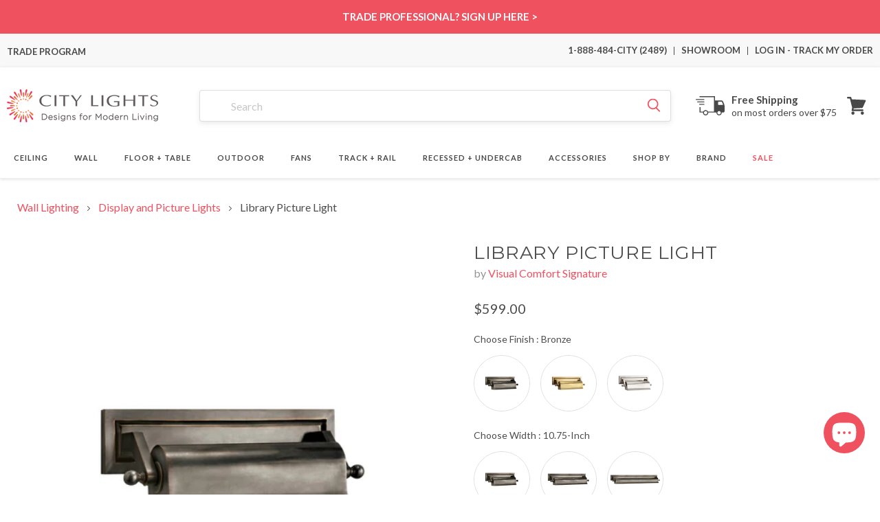

--- FILE ---
content_type: text/javascript; charset=utf-8
request_url: https://citylightssf.com/products/library-picture-light-by-visual-comfort-signature.js
body_size: 3270
content:
{"id":7486700617895,"title":"Library Picture Light","handle":"library-picture-light-by-visual-comfort-signature","description":"\u003ch5\u003eOverview\u003c\/h5\u003e\n\u003cp\u003eShowcase treasured pieces with the rustic charm of the Library Picture Light from Visual Comfort Signature. A hint of industrial style adds casual influence to this horizontal light crafted of metal. Soft lighting highlights gallery-style settings or simple, singular displays in a main living area.\u003c\/p\u003e\n\u003ch4\u003eProduct Features:\u003c\/h4\u003e\n\u003cul\u003e\n\u003cli\u003eCollection: Library\u003c\/li\u003e\n\u003cli\u003eCountry of Origin: China, Vietnam\u003c\/li\u003e\n\u003cli\u003eDesigner: Thomas O'Brien\u003c\/li\u003e\n\u003cli\u003eDesign Year: 2014 (23.5-Inch), 2009 (Other)\u003c\/li\u003e\n\u003cli\u003eTitle 20 Compliant\u003c\/li\u003e\n\u003cli\u003eAvailable in various finishes and widths\u003c\/li\u003e\n\u003cli\u003eNote: Requires Smaller Outlet Box\u003c\/li\u003e\n\u003c\/ul\u003e\n\u003ch4\u003eDimensions:\u003c\/h4\u003e\n\u003cul\u003e\n\u003cli\u003e10.75-Inch: 10.75\"W X 4\"H; 5\" Extension\u003c\/li\u003e\n\u003cli\u003eBackplate: 10.75\"W X 2.75\"H\u003cbr\u003eProduct Weight: 3 lbs\u003c\/li\u003e\n\u003c\/ul\u003e\n\u003cul\u003e\n\u003cli\u003e17.5-Inch: 17.5\"W X 4\"H; 5\" Extension\u003c\/li\u003e\n\u003cli\u003eBackplate: 17\"W X 2.75\"H\u003cbr\u003eProduct Weight: 4 lbs\u003c\/li\u003e\n\u003c\/ul\u003e\n\u003cul\u003e\n\u003cli\u003e23.5-Inch: 23.5\"W X 4\"H; 5\" Extension\u003c\/li\u003e\n\u003cli\u003eBackplate: 23\"W X 2.75\"H\u003cbr\u003eProduct Weight: 5 lbs\u003c\/li\u003e\n\u003c\/ul\u003e\n\u003ch4\u003eLamping:\u003c\/h4\u003e\n\u003cul\u003e\n\u003cli\u003e10.75-Inch: 1 X 40W 120V E26(medium base) T10 incandescent lamp (not included)\u003c\/li\u003e\n\u003cli\u003e17.5-Inch, 23.5-Inch: 2 X 40W 120V E26(medium base) T10 incandescent lamps (not included)\u003c\/li\u003e\n\u003c\/ul\u003e\n\u003ch4\u003eRatings:\u003c\/h4\u003e\n\u003cul\u003e\n\u003cli\u003eListing: cETLus Listed, Dry, Title 20 Compliant\u003c\/li\u003e\n\u003c\/ul\u003e\n\u003ch4\u003eMaterials:\u003c\/h4\u003e\n\u003cul\u003e\n\u003cli\u003eBrass\u003c\/li\u003e\n\u003c\/ul\u003e\n\u003ch5\u003eAdd-Ons\u003c\/h5\u003e\n\u003ch5\u003eSpecs\u003c\/h5\u003e\n\u003cp\u003e\u003ca href=\"https:\/\/cdn.shopify.com\/s\/files\/1\/0503\/4239\/6071\/files\/visual-comfort-library-picture-light-TOB2604-specification-guide.pdf\" title=\"Style Guide\" target=\"_blank\" rel=\"noopener noreferrer\"\u003eSpecifications - TOB2604\u003c\/a\u003e\u003cbr\u003e \u003ca href=\"https:\/\/cdn.shopify.com\/s\/files\/1\/0503\/4239\/6071\/files\/visual-comfort-library-picture-light-TOB2605-specification-guide.pdf\" title=\"Style Guide\" target=\"_blank\" rel=\"noopener noreferrer\"\u003eSpecifications - TOB2605\u003c\/a\u003e\u003cbr\u003e \u003ca href=\"https:\/\/cdn.shopify.com\/s\/files\/1\/0503\/4239\/6071\/files\/visual-comfort-library-picture-light-TOB2606-specification-guide.pdf\" title=\"Style Guide\" target=\"_blank\" rel=\"noopener noreferrer\"\u003eSpecifications - TOB2606\u003c\/a\u003e\u003c\/p\u003e\n\u003cp\u003e\u003ca href=\"https:\/\/cdn.shopify.com\/s\/files\/1\/0503\/4239\/6071\/files\/visual-comfort-library-picture-light-TOB2604-instruction-guide.pdf\" title=\"Installation Guide\" target=\"_blank\" rel=\"noopener noreferrer\"\u003eInstallation Guide - TOB2604\u003c\/a\u003e\u003cbr\u003e \u003ca href=\"https:\/\/cdn.shopify.com\/s\/files\/1\/0503\/4239\/6071\/files\/visual-comfort-library-picture-light-TOB2605-instruction-guide.pdf\" title=\"Installation Guide\" target=\"_blank\" rel=\"noopener noreferrer\"\u003eInstallation Guide - TOB2605\u003c\/a\u003e\u003cbr\u003e \u003ca href=\"https:\/\/cdn.shopify.com\/s\/files\/1\/0503\/4239\/6071\/files\/visual-comfort-library-picture-light-TOB2606-instruction-guide.pdf\" title=\"Installation Guide\" target=\"_blank\" rel=\"noopener noreferrer\"\u003eInstallation Guide - TOB2606\u003c\/a\u003e\u003cbr\u003e\u003ca href=\"https:\/\/cdn.shopify.com\/s\/files\/1\/0503\/4239\/6071\/files\/visual-comfort-signature-library-picture-light-TOB-2604BZ-instruction-guide-12.21.23.pdf\" title=\"Installation Guide\" target=\"_blank\"\u003eCleaning Instructions - TOB 2604BZ\u003c\/a\u003e\u003c\/p\u003e\n\u003cspan class=\"compare_hide\"\u003e\u003ch5\u003eShipping \u0026amp; Returns\u003c\/h5\u003e\n\u003cp\u003e\u003cstrong\u003eSHIPPING\u003c\/strong\u003e\u003c\/p\u003e\n\u003cp\u003eCity Lights SF offers \u003cstrong\u003eFREE Ground Shipping\u003c\/strong\u003e on most orders over $75 when shipped within the continental U.S. Calculated Shipping costs on orders that do not qualify for free shipping can be viewed in your shopping cart after entering the ship-to zip code.\u003c\/p\u003e\n\u003cp\u003eShipping to Alaska, Hawaii, and other destinations are available for an additional fee and are subject to change. Expedited Delivery may also be available for an additional charge.\u003c\/p\u003e\n\u003cp\u003e\u003cstrong\u003ePlease contact\u003c\/strong\u003e 1-888-484-CITY (2489) or email us at \u003ca href=\"mailto:\/\/cs@citylightssf.com\" target=\"_blank\"\u003ecs@citylightssf.com\u003c\/a\u003e to receive a shipping quote.\u003c\/p\u003e\n\u003cp\u003e\u003cstrong\u003eRETURNS | CANCELLATIONS\u003c\/strong\u003e\u003c\/p\u003e\n\u003cp\u003eCity Lights SF accepts \u003cstrong\u003eGeneral Returns\u003c\/strong\u003e on most of our products within 30 days of receipt as long as the product is new, uninstalled, and in its original packaging. Items that are special order, made to order, and non-returnable can not be returned and will be noted on the product page. \u003cstrong\u003eRestocking fees\u003c\/strong\u003e may apply and can vary depending on the brand and the product. Some manufacturers charge restocking fees on returned or exchanged products. City Lights SF has worked with all our partner brands to offer you the best possible return terms. \u003cstrong\u003eTo initiate a return, please fill out a return request \u003ca href=\"https:\/\/citylightssf-dev.myshopify.com\/apps\/redo\/returns-portal\/login?referralId=68a636742273f6aecddb6476\" target=\"_blank\"\u003ehere\u003c\/a\u003e.\u003c\/strong\u003e\u003c\/p\u003e\n\u003cp\u003e\u003cstrong\u003eCancellations on orders vary by product and by the manufacturer. To request a cancellation, please contact\u003c\/strong\u003e 1-888-484-CITY (2489) or email us at \u003ca href=\"mailto:%20\/\/cs@citylightssf.com\" target=\"_blank\"\u003ecs@citylightssf.com\u003c\/a\u003e. If the item has shipped, cancellation is not possible. Items that are special order, made to order, and non-returnable items can not be canceled. Cancellation requests may take 24-48 hours. If your order does ship before receiving confirmation, you may request a return authorization.\u003c\/p\u003e\n\u003cp\u003eSee \u003cspan style=\"text-decoration: underline;\"\u003e\u003ca href=\"https:\/\/citylightssf.com\/pages\/customer-care\" target=\"_blank\"\u003eFULL DETAILS\u003c\/a\u003e\u003c\/span\u003e on all Policies.\u003c\/p\u003e\n\u003ch5\u003eAbout\u003c\/h5\u003e\n\u003ctable style=\"width: 100%; border-collapse: collapse;\"\u003e\n\u003ctbody\u003e\n\u003ctr\u003e\n\u003ctd style=\"width: 75%; padding: 20px;\"\u003eThe Visual Comfort Signature Collection is produced in close collaboration with the world's most talented and influential names in design. Compelling hallmarks of this collection are the premium natural materials, unmatched craftsmanship and distinctive, hand-applied living finishes that create the industry’s most exceptional decorative indoor and outdoor lighting assortment. Our Signature Collection products have the appearance, quality and character of bespoke design.\u003c\/td\u003e\n\u003ctd\u003e\n\u003cimg style=\"width:250px;\" src=\"https:\/\/cdn.shopify.com\/s\/files\/1\/0503\/4239\/6071\/files\/logo-visual-comfort-signature.jpg?v=1675396975\" alt=\"Visual Comfort Signature Brand Logo\"\u003e \u003c\/td\u003e\n\u003c\/tr\u003e\n\u003c\/tbody\u003e\n\u003c\/table\u003e\u003c\/span\u003e","published_at":"2022-10-31T15:15:52-07:00","created_at":"2022-10-04T23:53:08-07:00","vendor":"Visual Comfort Signature","type":"Wall Lighting","tags":["Availability: In Stock","Collection: Visual Comfort Library","Color: Brass","Color: Bronze","Color: Silver","Designer Name: Thomas O'Brien","Features: Title 20","Height: 0 to 10 Inches","In Stock: 1 - 3 business days","Lamp Type: Incandescent","Lamp Type: LED","LocationRating: Dry Location","Material: Brass","Prop65","REG:REG","Room: Living Room","Room: Office","Voltage: 120V","Wall Lighting: Display and Picture Lights","Width: 10 to 15 Inches","Width: 15 to 20 Inches","Width: 20 to 25 Inches"],"price":59900,"price_min":59900,"price_max":89900,"available":true,"price_varies":true,"compare_at_price":null,"compare_at_price_min":0,"compare_at_price_max":0,"compare_at_price_varies":false,"variants":[{"id":42799006875815,"title":"Bronze \/ 10.75-Inch","option1":"Bronze","option2":"10.75-Inch","option3":null,"sku":"TOB 2604BZ","requires_shipping":true,"taxable":true,"featured_image":{"id":33724449947815,"product_id":7486700617895,"position":7,"created_at":"2022-10-04T23:53:21-07:00","updated_at":"2022-10-04T23:53:21-07:00","alt":"Library Picture Light in Bronze (10.75-Inch).","width":2000,"height":2000,"src":"https:\/\/cdn.shopify.com\/s\/files\/1\/0503\/4239\/6071\/products\/visual-comfort-library-picture-light-01.jpg?v=1664952801","variant_ids":[42799006875815]},"available":true,"name":"Library Picture Light - Bronze \/ 10.75-Inch","public_title":"Bronze \/ 10.75-Inch","options":["Bronze","10.75-Inch"],"price":59900,"weight":2681,"compare_at_price":null,"inventory_management":"shopify","barcode":"756808990035","featured_media":{"alt":"Library Picture Light in Bronze (10.75-Inch).","id":26590601019559,"position":7,"preview_image":{"aspect_ratio":1.0,"height":2000,"width":2000,"src":"https:\/\/cdn.shopify.com\/s\/files\/1\/0503\/4239\/6071\/products\/visual-comfort-library-picture-light-01.jpg?v=1664952801"}},"quantity_rule":{"min":1,"max":null,"increment":1},"quantity_price_breaks":[],"requires_selling_plan":false,"selling_plan_allocations":[]},{"id":42799006941351,"title":"Hand-Rubbed Antique Brass \/ 10.75-Inch","option1":"Hand-Rubbed Antique Brass","option2":"10.75-Inch","option3":null,"sku":"TOB 2604HAB","requires_shipping":true,"taxable":true,"featured_image":{"id":33724449980583,"product_id":7486700617895,"position":8,"created_at":"2022-10-04T23:53:21-07:00","updated_at":"2022-10-04T23:53:21-07:00","alt":"Library Picture Light in Hand-Rubbed Antique Brass (10.75-Inch).","width":2000,"height":2000,"src":"https:\/\/cdn.shopify.com\/s\/files\/1\/0503\/4239\/6071\/products\/visual-comfort-library-picture-light-02.jpg?v=1664952801","variant_ids":[42799006941351]},"available":true,"name":"Library Picture Light - Hand-Rubbed Antique Brass \/ 10.75-Inch","public_title":"Hand-Rubbed Antique Brass \/ 10.75-Inch","options":["Hand-Rubbed Antique Brass","10.75-Inch"],"price":59900,"weight":2681,"compare_at_price":null,"inventory_management":"shopify","barcode":"756808990042","featured_media":{"alt":"Library Picture Light in Hand-Rubbed Antique Brass (10.75-Inch).","id":26590601052327,"position":8,"preview_image":{"aspect_ratio":1.0,"height":2000,"width":2000,"src":"https:\/\/cdn.shopify.com\/s\/files\/1\/0503\/4239\/6071\/products\/visual-comfort-library-picture-light-02.jpg?v=1664952801"}},"quantity_rule":{"min":1,"max":null,"increment":1},"quantity_price_breaks":[],"requires_selling_plan":false,"selling_plan_allocations":[]},{"id":42799007006887,"title":"Polished Nickel \/ 10.75-Inch","option1":"Polished Nickel","option2":"10.75-Inch","option3":null,"sku":"TOB 2604PN","requires_shipping":true,"taxable":true,"featured_image":{"id":33724450013351,"product_id":7486700617895,"position":9,"created_at":"2022-10-04T23:53:21-07:00","updated_at":"2022-10-04T23:53:21-07:00","alt":"Library Picture Light in Polished Nickel (10.75-Inch).","width":2000,"height":2000,"src":"https:\/\/cdn.shopify.com\/s\/files\/1\/0503\/4239\/6071\/products\/visual-comfort-library-picture-light-03.jpg?v=1664952801","variant_ids":[42799007006887]},"available":true,"name":"Library Picture Light - Polished Nickel \/ 10.75-Inch","public_title":"Polished Nickel \/ 10.75-Inch","options":["Polished Nickel","10.75-Inch"],"price":59900,"weight":2681,"compare_at_price":null,"inventory_management":"shopify","barcode":"756808990059","featured_media":{"alt":"Library Picture Light in Polished Nickel (10.75-Inch).","id":26590601085095,"position":9,"preview_image":{"aspect_ratio":1.0,"height":2000,"width":2000,"src":"https:\/\/cdn.shopify.com\/s\/files\/1\/0503\/4239\/6071\/products\/visual-comfort-library-picture-light-03.jpg?v=1664952801"}},"quantity_rule":{"min":1,"max":null,"increment":1},"quantity_price_breaks":[],"requires_selling_plan":false,"selling_plan_allocations":[]},{"id":42799007039655,"title":"Bronze \/ 17.5-Inch","option1":"Bronze","option2":"17.5-Inch","option3":null,"sku":"TOB 2605BZ","requires_shipping":true,"taxable":true,"featured_image":{"id":33724450046119,"product_id":7486700617895,"position":10,"created_at":"2022-10-04T23:53:21-07:00","updated_at":"2022-10-04T23:53:21-07:00","alt":"Library Picture Light in Bronze (17.5-Inch).","width":2000,"height":2000,"src":"https:\/\/cdn.shopify.com\/s\/files\/1\/0503\/4239\/6071\/products\/visual-comfort-library-picture-light-04.jpg?v=1664952801","variant_ids":[42799007039655]},"available":true,"name":"Library Picture Light - Bronze \/ 17.5-Inch","public_title":"Bronze \/ 17.5-Inch","options":["Bronze","17.5-Inch"],"price":74900,"weight":3828,"compare_at_price":null,"inventory_management":"shopify","barcode":"756808990066","featured_media":{"alt":"Library Picture Light in Bronze (17.5-Inch).","id":26590601117863,"position":10,"preview_image":{"aspect_ratio":1.0,"height":2000,"width":2000,"src":"https:\/\/cdn.shopify.com\/s\/files\/1\/0503\/4239\/6071\/products\/visual-comfort-library-picture-light-04.jpg?v=1664952801"}},"quantity_rule":{"min":1,"max":null,"increment":1},"quantity_price_breaks":[],"requires_selling_plan":false,"selling_plan_allocations":[]},{"id":42799007072423,"title":"Hand-Rubbed Antique Brass \/ 17.5-Inch","option1":"Hand-Rubbed Antique Brass","option2":"17.5-Inch","option3":null,"sku":"TOB 2605HAB","requires_shipping":true,"taxable":true,"featured_image":{"id":33724450308263,"product_id":7486700617895,"position":11,"created_at":"2022-10-04T23:53:29-07:00","updated_at":"2022-10-04T23:53:29-07:00","alt":"Library Picture Light in Hand-Rubbed Antique Brass (17.5-Inch).","width":2000,"height":2000,"src":"https:\/\/cdn.shopify.com\/s\/files\/1\/0503\/4239\/6071\/products\/visual-comfort-library-picture-light-05.jpg?v=1664952809","variant_ids":[42799007072423]},"available":true,"name":"Library Picture Light - Hand-Rubbed Antique Brass \/ 17.5-Inch","public_title":"Hand-Rubbed Antique Brass \/ 17.5-Inch","options":["Hand-Rubbed Antique Brass","17.5-Inch"],"price":74900,"weight":3828,"compare_at_price":null,"inventory_management":"shopify","barcode":"756808990073","featured_media":{"alt":"Library Picture Light in Hand-Rubbed Antique Brass (17.5-Inch).","id":26590601314471,"position":11,"preview_image":{"aspect_ratio":1.0,"height":2000,"width":2000,"src":"https:\/\/cdn.shopify.com\/s\/files\/1\/0503\/4239\/6071\/products\/visual-comfort-library-picture-light-05.jpg?v=1664952809"}},"quantity_rule":{"min":1,"max":null,"increment":1},"quantity_price_breaks":[],"requires_selling_plan":false,"selling_plan_allocations":[]},{"id":42799007105191,"title":"Polished Nickel \/ 17.5-Inch","option1":"Polished Nickel","option2":"17.5-Inch","option3":null,"sku":"TOB 2605PN","requires_shipping":true,"taxable":true,"featured_image":{"id":33724450341031,"product_id":7486700617895,"position":12,"created_at":"2022-10-04T23:53:29-07:00","updated_at":"2022-10-04T23:53:29-07:00","alt":"Library Picture Light in Polished Nickel (17.5-Inch).","width":2000,"height":2000,"src":"https:\/\/cdn.shopify.com\/s\/files\/1\/0503\/4239\/6071\/products\/visual-comfort-library-picture-light-06.jpg?v=1664952809","variant_ids":[42799007105191]},"available":true,"name":"Library Picture Light - Polished Nickel \/ 17.5-Inch","public_title":"Polished Nickel \/ 17.5-Inch","options":["Polished Nickel","17.5-Inch"],"price":74900,"weight":3828,"compare_at_price":null,"inventory_management":"shopify","barcode":"756808990080","featured_media":{"alt":"Library Picture Light in Polished Nickel (17.5-Inch).","id":26590601412775,"position":12,"preview_image":{"aspect_ratio":1.0,"height":2000,"width":2000,"src":"https:\/\/cdn.shopify.com\/s\/files\/1\/0503\/4239\/6071\/products\/visual-comfort-library-picture-light-06.jpg?v=1664952809"}},"quantity_rule":{"min":1,"max":null,"increment":1},"quantity_price_breaks":[],"requires_selling_plan":false,"selling_plan_allocations":[]},{"id":42799007137959,"title":"Bronze \/ 23.5-Inch","option1":"Bronze","option2":"23.5-Inch","option3":null,"sku":"TOB 2606BZ","requires_shipping":true,"taxable":true,"featured_image":{"id":33724450373799,"product_id":7486700617895,"position":13,"created_at":"2022-10-04T23:53:29-07:00","updated_at":"2022-10-04T23:53:29-07:00","alt":"Library Picture Light in Bronze (23.5-Inch).","width":2000,"height":2000,"src":"https:\/\/cdn.shopify.com\/s\/files\/1\/0503\/4239\/6071\/products\/visual-comfort-library-picture-light-07.jpg?v=1664952809","variant_ids":[42799007137959]},"available":true,"name":"Library Picture Light - Bronze \/ 23.5-Inch","public_title":"Bronze \/ 23.5-Inch","options":["Bronze","23.5-Inch"],"price":89900,"weight":7135,"compare_at_price":null,"inventory_management":"shopify","barcode":"756808959315","featured_media":{"alt":"Library Picture Light in Bronze (23.5-Inch).","id":26590601445543,"position":13,"preview_image":{"aspect_ratio":1.0,"height":2000,"width":2000,"src":"https:\/\/cdn.shopify.com\/s\/files\/1\/0503\/4239\/6071\/products\/visual-comfort-library-picture-light-07.jpg?v=1664952809"}},"quantity_rule":{"min":1,"max":null,"increment":1},"quantity_price_breaks":[],"requires_selling_plan":false,"selling_plan_allocations":[]},{"id":42799007170727,"title":"Hand-Rubbed Antique Brass \/ 23.5-Inch","option1":"Hand-Rubbed Antique Brass","option2":"23.5-Inch","option3":null,"sku":"TOB 2606HAB","requires_shipping":true,"taxable":true,"featured_image":{"id":33724450406567,"product_id":7486700617895,"position":14,"created_at":"2022-10-04T23:53:29-07:00","updated_at":"2022-10-04T23:53:29-07:00","alt":"Library Picture Light in Hand-Rubbed Antique Brass (23.5-Inch).","width":2000,"height":2000,"src":"https:\/\/cdn.shopify.com\/s\/files\/1\/0503\/4239\/6071\/products\/visual-comfort-library-picture-light-08.jpg?v=1664952809","variant_ids":[42799007170727]},"available":true,"name":"Library Picture Light - Hand-Rubbed Antique Brass \/ 23.5-Inch","public_title":"Hand-Rubbed Antique Brass \/ 23.5-Inch","options":["Hand-Rubbed Antique Brass","23.5-Inch"],"price":89900,"weight":7135,"compare_at_price":null,"inventory_management":"shopify","barcode":"756808959322","featured_media":{"alt":"Library Picture Light in Hand-Rubbed Antique Brass (23.5-Inch).","id":26590601478311,"position":14,"preview_image":{"aspect_ratio":1.0,"height":2000,"width":2000,"src":"https:\/\/cdn.shopify.com\/s\/files\/1\/0503\/4239\/6071\/products\/visual-comfort-library-picture-light-08.jpg?v=1664952809"}},"quantity_rule":{"min":1,"max":null,"increment":1},"quantity_price_breaks":[],"requires_selling_plan":false,"selling_plan_allocations":[]},{"id":42799007203495,"title":"Polished Nickel \/ 23.5-Inch","option1":"Polished Nickel","option2":"23.5-Inch","option3":null,"sku":"TOB 2606PN","requires_shipping":true,"taxable":true,"featured_image":{"id":33724450439335,"product_id":7486700617895,"position":15,"created_at":"2022-10-04T23:53:29-07:00","updated_at":"2022-10-04T23:53:29-07:00","alt":"Library Picture Light in Polished Nickel (23.5-Inch).","width":2000,"height":2000,"src":"https:\/\/cdn.shopify.com\/s\/files\/1\/0503\/4239\/6071\/products\/visual-comfort-library-picture-light-09.jpg?v=1664952809","variant_ids":[42799007203495]},"available":true,"name":"Library Picture Light - Polished Nickel \/ 23.5-Inch","public_title":"Polished Nickel \/ 23.5-Inch","options":["Polished Nickel","23.5-Inch"],"price":89900,"weight":7135,"compare_at_price":null,"inventory_management":"shopify","barcode":"756808959339","featured_media":{"alt":"Library Picture Light in Polished Nickel (23.5-Inch).","id":26590601511079,"position":15,"preview_image":{"aspect_ratio":1.0,"height":2000,"width":2000,"src":"https:\/\/cdn.shopify.com\/s\/files\/1\/0503\/4239\/6071\/products\/visual-comfort-library-picture-light-09.jpg?v=1664952809"}},"quantity_rule":{"min":1,"max":null,"increment":1},"quantity_price_breaks":[],"requires_selling_plan":false,"selling_plan_allocations":[]}],"images":["\/\/cdn.shopify.com\/s\/files\/1\/0503\/4239\/6071\/products\/visual-comfort-library-picture-light-01a.jpg?v=1664952801","\/\/cdn.shopify.com\/s\/files\/1\/0503\/4239\/6071\/products\/visual-comfort-library-picture-light-10.jpg?v=1664952801","\/\/cdn.shopify.com\/s\/files\/1\/0503\/4239\/6071\/products\/visual-comfort-library-picture-light-11.jpg?v=1664952801","\/\/cdn.shopify.com\/s\/files\/1\/0503\/4239\/6071\/products\/visual-comfort-library-picture-light-line-drawing-01.jpg?v=1664952801","\/\/cdn.shopify.com\/s\/files\/1\/0503\/4239\/6071\/products\/visual-comfort-library-picture-light-line-drawing-02.jpg?v=1664952801","\/\/cdn.shopify.com\/s\/files\/1\/0503\/4239\/6071\/products\/visual-comfort-library-picture-light-line-drawing-03.jpg?v=1664952801","\/\/cdn.shopify.com\/s\/files\/1\/0503\/4239\/6071\/products\/visual-comfort-library-picture-light-01.jpg?v=1664952801","\/\/cdn.shopify.com\/s\/files\/1\/0503\/4239\/6071\/products\/visual-comfort-library-picture-light-02.jpg?v=1664952801","\/\/cdn.shopify.com\/s\/files\/1\/0503\/4239\/6071\/products\/visual-comfort-library-picture-light-03.jpg?v=1664952801","\/\/cdn.shopify.com\/s\/files\/1\/0503\/4239\/6071\/products\/visual-comfort-library-picture-light-04.jpg?v=1664952801","\/\/cdn.shopify.com\/s\/files\/1\/0503\/4239\/6071\/products\/visual-comfort-library-picture-light-05.jpg?v=1664952809","\/\/cdn.shopify.com\/s\/files\/1\/0503\/4239\/6071\/products\/visual-comfort-library-picture-light-06.jpg?v=1664952809","\/\/cdn.shopify.com\/s\/files\/1\/0503\/4239\/6071\/products\/visual-comfort-library-picture-light-07.jpg?v=1664952809","\/\/cdn.shopify.com\/s\/files\/1\/0503\/4239\/6071\/products\/visual-comfort-library-picture-light-08.jpg?v=1664952809","\/\/cdn.shopify.com\/s\/files\/1\/0503\/4239\/6071\/products\/visual-comfort-library-picture-light-09.jpg?v=1664952809"],"featured_image":"\/\/cdn.shopify.com\/s\/files\/1\/0503\/4239\/6071\/products\/visual-comfort-library-picture-light-01a.jpg?v=1664952801","options":[{"name":"Choose Finish","position":1,"values":["Bronze","Hand-Rubbed Antique Brass","Polished Nickel"]},{"name":"Choose Width","position":2,"values":["10.75-Inch","17.5-Inch","23.5-Inch"]}],"url":"\/products\/library-picture-light-by-visual-comfort-signature","media":[{"alt":"Library Picture Light.","id":26590600757415,"position":1,"preview_image":{"aspect_ratio":1.0,"height":2000,"width":2000,"src":"https:\/\/cdn.shopify.com\/s\/files\/1\/0503\/4239\/6071\/products\/visual-comfort-library-picture-light-01a.jpg?v=1664952801"},"aspect_ratio":1.0,"height":2000,"media_type":"image","src":"https:\/\/cdn.shopify.com\/s\/files\/1\/0503\/4239\/6071\/products\/visual-comfort-library-picture-light-01a.jpg?v=1664952801","width":2000},{"alt":"Library Picture Light in Detail.","id":26590600822951,"position":2,"preview_image":{"aspect_ratio":1.0,"height":1800,"width":1800,"src":"https:\/\/cdn.shopify.com\/s\/files\/1\/0503\/4239\/6071\/products\/visual-comfort-library-picture-light-10.jpg?v=1664952801"},"aspect_ratio":1.0,"height":1800,"media_type":"image","src":"https:\/\/cdn.shopify.com\/s\/files\/1\/0503\/4239\/6071\/products\/visual-comfort-library-picture-light-10.jpg?v=1664952801","width":1800},{"alt":"Library Picture Light in Detail.","id":26590600888487,"position":3,"preview_image":{"aspect_ratio":1.0,"height":1500,"width":1500,"src":"https:\/\/cdn.shopify.com\/s\/files\/1\/0503\/4239\/6071\/products\/visual-comfort-library-picture-light-11.jpg?v=1664952801"},"aspect_ratio":1.0,"height":1500,"media_type":"image","src":"https:\/\/cdn.shopify.com\/s\/files\/1\/0503\/4239\/6071\/products\/visual-comfort-library-picture-light-11.jpg?v=1664952801","width":1500},{"alt":"Library Picture Light - line drawing.","id":26590600921255,"position":4,"preview_image":{"aspect_ratio":1.0,"height":2000,"width":2000,"src":"https:\/\/cdn.shopify.com\/s\/files\/1\/0503\/4239\/6071\/products\/visual-comfort-library-picture-light-line-drawing-01.jpg?v=1664952801"},"aspect_ratio":1.0,"height":2000,"media_type":"image","src":"https:\/\/cdn.shopify.com\/s\/files\/1\/0503\/4239\/6071\/products\/visual-comfort-library-picture-light-line-drawing-01.jpg?v=1664952801","width":2000},{"alt":"Library Picture Light - line drawing.","id":26590600954023,"position":5,"preview_image":{"aspect_ratio":1.0,"height":2000,"width":2000,"src":"https:\/\/cdn.shopify.com\/s\/files\/1\/0503\/4239\/6071\/products\/visual-comfort-library-picture-light-line-drawing-02.jpg?v=1664952801"},"aspect_ratio":1.0,"height":2000,"media_type":"image","src":"https:\/\/cdn.shopify.com\/s\/files\/1\/0503\/4239\/6071\/products\/visual-comfort-library-picture-light-line-drawing-02.jpg?v=1664952801","width":2000},{"alt":"Library Picture Light - line drawing.","id":26590600986791,"position":6,"preview_image":{"aspect_ratio":1.0,"height":2200,"width":2200,"src":"https:\/\/cdn.shopify.com\/s\/files\/1\/0503\/4239\/6071\/products\/visual-comfort-library-picture-light-line-drawing-03.jpg?v=1664952801"},"aspect_ratio":1.0,"height":2200,"media_type":"image","src":"https:\/\/cdn.shopify.com\/s\/files\/1\/0503\/4239\/6071\/products\/visual-comfort-library-picture-light-line-drawing-03.jpg?v=1664952801","width":2200},{"alt":"Library Picture Light in Bronze (10.75-Inch).","id":26590601019559,"position":7,"preview_image":{"aspect_ratio":1.0,"height":2000,"width":2000,"src":"https:\/\/cdn.shopify.com\/s\/files\/1\/0503\/4239\/6071\/products\/visual-comfort-library-picture-light-01.jpg?v=1664952801"},"aspect_ratio":1.0,"height":2000,"media_type":"image","src":"https:\/\/cdn.shopify.com\/s\/files\/1\/0503\/4239\/6071\/products\/visual-comfort-library-picture-light-01.jpg?v=1664952801","width":2000},{"alt":"Library Picture Light in Hand-Rubbed Antique Brass (10.75-Inch).","id":26590601052327,"position":8,"preview_image":{"aspect_ratio":1.0,"height":2000,"width":2000,"src":"https:\/\/cdn.shopify.com\/s\/files\/1\/0503\/4239\/6071\/products\/visual-comfort-library-picture-light-02.jpg?v=1664952801"},"aspect_ratio":1.0,"height":2000,"media_type":"image","src":"https:\/\/cdn.shopify.com\/s\/files\/1\/0503\/4239\/6071\/products\/visual-comfort-library-picture-light-02.jpg?v=1664952801","width":2000},{"alt":"Library Picture Light in Polished Nickel (10.75-Inch).","id":26590601085095,"position":9,"preview_image":{"aspect_ratio":1.0,"height":2000,"width":2000,"src":"https:\/\/cdn.shopify.com\/s\/files\/1\/0503\/4239\/6071\/products\/visual-comfort-library-picture-light-03.jpg?v=1664952801"},"aspect_ratio":1.0,"height":2000,"media_type":"image","src":"https:\/\/cdn.shopify.com\/s\/files\/1\/0503\/4239\/6071\/products\/visual-comfort-library-picture-light-03.jpg?v=1664952801","width":2000},{"alt":"Library Picture Light in Bronze (17.5-Inch).","id":26590601117863,"position":10,"preview_image":{"aspect_ratio":1.0,"height":2000,"width":2000,"src":"https:\/\/cdn.shopify.com\/s\/files\/1\/0503\/4239\/6071\/products\/visual-comfort-library-picture-light-04.jpg?v=1664952801"},"aspect_ratio":1.0,"height":2000,"media_type":"image","src":"https:\/\/cdn.shopify.com\/s\/files\/1\/0503\/4239\/6071\/products\/visual-comfort-library-picture-light-04.jpg?v=1664952801","width":2000},{"alt":"Library Picture Light in Hand-Rubbed Antique Brass (17.5-Inch).","id":26590601314471,"position":11,"preview_image":{"aspect_ratio":1.0,"height":2000,"width":2000,"src":"https:\/\/cdn.shopify.com\/s\/files\/1\/0503\/4239\/6071\/products\/visual-comfort-library-picture-light-05.jpg?v=1664952809"},"aspect_ratio":1.0,"height":2000,"media_type":"image","src":"https:\/\/cdn.shopify.com\/s\/files\/1\/0503\/4239\/6071\/products\/visual-comfort-library-picture-light-05.jpg?v=1664952809","width":2000},{"alt":"Library Picture Light in Polished Nickel (17.5-Inch).","id":26590601412775,"position":12,"preview_image":{"aspect_ratio":1.0,"height":2000,"width":2000,"src":"https:\/\/cdn.shopify.com\/s\/files\/1\/0503\/4239\/6071\/products\/visual-comfort-library-picture-light-06.jpg?v=1664952809"},"aspect_ratio":1.0,"height":2000,"media_type":"image","src":"https:\/\/cdn.shopify.com\/s\/files\/1\/0503\/4239\/6071\/products\/visual-comfort-library-picture-light-06.jpg?v=1664952809","width":2000},{"alt":"Library Picture Light in Bronze (23.5-Inch).","id":26590601445543,"position":13,"preview_image":{"aspect_ratio":1.0,"height":2000,"width":2000,"src":"https:\/\/cdn.shopify.com\/s\/files\/1\/0503\/4239\/6071\/products\/visual-comfort-library-picture-light-07.jpg?v=1664952809"},"aspect_ratio":1.0,"height":2000,"media_type":"image","src":"https:\/\/cdn.shopify.com\/s\/files\/1\/0503\/4239\/6071\/products\/visual-comfort-library-picture-light-07.jpg?v=1664952809","width":2000},{"alt":"Library Picture Light in Hand-Rubbed Antique Brass (23.5-Inch).","id":26590601478311,"position":14,"preview_image":{"aspect_ratio":1.0,"height":2000,"width":2000,"src":"https:\/\/cdn.shopify.com\/s\/files\/1\/0503\/4239\/6071\/products\/visual-comfort-library-picture-light-08.jpg?v=1664952809"},"aspect_ratio":1.0,"height":2000,"media_type":"image","src":"https:\/\/cdn.shopify.com\/s\/files\/1\/0503\/4239\/6071\/products\/visual-comfort-library-picture-light-08.jpg?v=1664952809","width":2000},{"alt":"Library Picture Light in Polished Nickel (23.5-Inch).","id":26590601511079,"position":15,"preview_image":{"aspect_ratio":1.0,"height":2000,"width":2000,"src":"https:\/\/cdn.shopify.com\/s\/files\/1\/0503\/4239\/6071\/products\/visual-comfort-library-picture-light-09.jpg?v=1664952809"},"aspect_ratio":1.0,"height":2000,"media_type":"image","src":"https:\/\/cdn.shopify.com\/s\/files\/1\/0503\/4239\/6071\/products\/visual-comfort-library-picture-light-09.jpg?v=1664952809","width":2000}],"requires_selling_plan":false,"selling_plan_groups":[]}